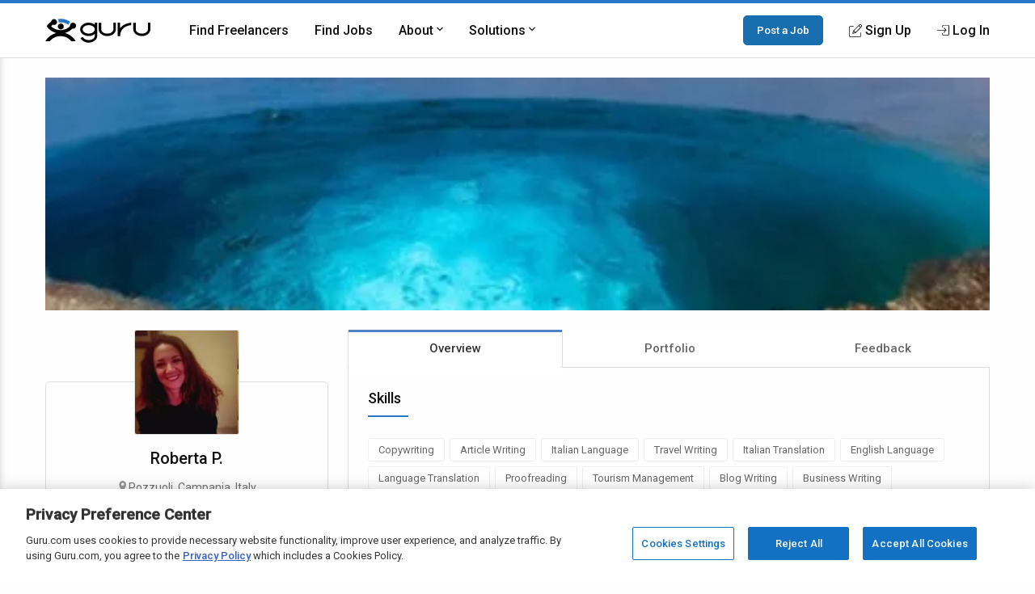

--- FILE ---
content_type: text/html; charset=utf-8
request_url: https://www.google.com/recaptcha/api2/anchor?ar=1&k=6Lfa5yYUAAAAAB-G4yh8y_q3PFLr3_8fjkbXi_jy&co=aHR0cHM6Ly93d3cuZ3VydS5jb206NDQz&hl=en&v=PoyoqOPhxBO7pBk68S4YbpHZ&theme=light&size=invisible&anchor-ms=20000&execute-ms=30000&cb=52z5scxd201
body_size: 49533
content:
<!DOCTYPE HTML><html dir="ltr" lang="en"><head><meta http-equiv="Content-Type" content="text/html; charset=UTF-8">
<meta http-equiv="X-UA-Compatible" content="IE=edge">
<title>reCAPTCHA</title>
<style type="text/css">
/* cyrillic-ext */
@font-face {
  font-family: 'Roboto';
  font-style: normal;
  font-weight: 400;
  font-stretch: 100%;
  src: url(//fonts.gstatic.com/s/roboto/v48/KFO7CnqEu92Fr1ME7kSn66aGLdTylUAMa3GUBHMdazTgWw.woff2) format('woff2');
  unicode-range: U+0460-052F, U+1C80-1C8A, U+20B4, U+2DE0-2DFF, U+A640-A69F, U+FE2E-FE2F;
}
/* cyrillic */
@font-face {
  font-family: 'Roboto';
  font-style: normal;
  font-weight: 400;
  font-stretch: 100%;
  src: url(//fonts.gstatic.com/s/roboto/v48/KFO7CnqEu92Fr1ME7kSn66aGLdTylUAMa3iUBHMdazTgWw.woff2) format('woff2');
  unicode-range: U+0301, U+0400-045F, U+0490-0491, U+04B0-04B1, U+2116;
}
/* greek-ext */
@font-face {
  font-family: 'Roboto';
  font-style: normal;
  font-weight: 400;
  font-stretch: 100%;
  src: url(//fonts.gstatic.com/s/roboto/v48/KFO7CnqEu92Fr1ME7kSn66aGLdTylUAMa3CUBHMdazTgWw.woff2) format('woff2');
  unicode-range: U+1F00-1FFF;
}
/* greek */
@font-face {
  font-family: 'Roboto';
  font-style: normal;
  font-weight: 400;
  font-stretch: 100%;
  src: url(//fonts.gstatic.com/s/roboto/v48/KFO7CnqEu92Fr1ME7kSn66aGLdTylUAMa3-UBHMdazTgWw.woff2) format('woff2');
  unicode-range: U+0370-0377, U+037A-037F, U+0384-038A, U+038C, U+038E-03A1, U+03A3-03FF;
}
/* math */
@font-face {
  font-family: 'Roboto';
  font-style: normal;
  font-weight: 400;
  font-stretch: 100%;
  src: url(//fonts.gstatic.com/s/roboto/v48/KFO7CnqEu92Fr1ME7kSn66aGLdTylUAMawCUBHMdazTgWw.woff2) format('woff2');
  unicode-range: U+0302-0303, U+0305, U+0307-0308, U+0310, U+0312, U+0315, U+031A, U+0326-0327, U+032C, U+032F-0330, U+0332-0333, U+0338, U+033A, U+0346, U+034D, U+0391-03A1, U+03A3-03A9, U+03B1-03C9, U+03D1, U+03D5-03D6, U+03F0-03F1, U+03F4-03F5, U+2016-2017, U+2034-2038, U+203C, U+2040, U+2043, U+2047, U+2050, U+2057, U+205F, U+2070-2071, U+2074-208E, U+2090-209C, U+20D0-20DC, U+20E1, U+20E5-20EF, U+2100-2112, U+2114-2115, U+2117-2121, U+2123-214F, U+2190, U+2192, U+2194-21AE, U+21B0-21E5, U+21F1-21F2, U+21F4-2211, U+2213-2214, U+2216-22FF, U+2308-230B, U+2310, U+2319, U+231C-2321, U+2336-237A, U+237C, U+2395, U+239B-23B7, U+23D0, U+23DC-23E1, U+2474-2475, U+25AF, U+25B3, U+25B7, U+25BD, U+25C1, U+25CA, U+25CC, U+25FB, U+266D-266F, U+27C0-27FF, U+2900-2AFF, U+2B0E-2B11, U+2B30-2B4C, U+2BFE, U+3030, U+FF5B, U+FF5D, U+1D400-1D7FF, U+1EE00-1EEFF;
}
/* symbols */
@font-face {
  font-family: 'Roboto';
  font-style: normal;
  font-weight: 400;
  font-stretch: 100%;
  src: url(//fonts.gstatic.com/s/roboto/v48/KFO7CnqEu92Fr1ME7kSn66aGLdTylUAMaxKUBHMdazTgWw.woff2) format('woff2');
  unicode-range: U+0001-000C, U+000E-001F, U+007F-009F, U+20DD-20E0, U+20E2-20E4, U+2150-218F, U+2190, U+2192, U+2194-2199, U+21AF, U+21E6-21F0, U+21F3, U+2218-2219, U+2299, U+22C4-22C6, U+2300-243F, U+2440-244A, U+2460-24FF, U+25A0-27BF, U+2800-28FF, U+2921-2922, U+2981, U+29BF, U+29EB, U+2B00-2BFF, U+4DC0-4DFF, U+FFF9-FFFB, U+10140-1018E, U+10190-1019C, U+101A0, U+101D0-101FD, U+102E0-102FB, U+10E60-10E7E, U+1D2C0-1D2D3, U+1D2E0-1D37F, U+1F000-1F0FF, U+1F100-1F1AD, U+1F1E6-1F1FF, U+1F30D-1F30F, U+1F315, U+1F31C, U+1F31E, U+1F320-1F32C, U+1F336, U+1F378, U+1F37D, U+1F382, U+1F393-1F39F, U+1F3A7-1F3A8, U+1F3AC-1F3AF, U+1F3C2, U+1F3C4-1F3C6, U+1F3CA-1F3CE, U+1F3D4-1F3E0, U+1F3ED, U+1F3F1-1F3F3, U+1F3F5-1F3F7, U+1F408, U+1F415, U+1F41F, U+1F426, U+1F43F, U+1F441-1F442, U+1F444, U+1F446-1F449, U+1F44C-1F44E, U+1F453, U+1F46A, U+1F47D, U+1F4A3, U+1F4B0, U+1F4B3, U+1F4B9, U+1F4BB, U+1F4BF, U+1F4C8-1F4CB, U+1F4D6, U+1F4DA, U+1F4DF, U+1F4E3-1F4E6, U+1F4EA-1F4ED, U+1F4F7, U+1F4F9-1F4FB, U+1F4FD-1F4FE, U+1F503, U+1F507-1F50B, U+1F50D, U+1F512-1F513, U+1F53E-1F54A, U+1F54F-1F5FA, U+1F610, U+1F650-1F67F, U+1F687, U+1F68D, U+1F691, U+1F694, U+1F698, U+1F6AD, U+1F6B2, U+1F6B9-1F6BA, U+1F6BC, U+1F6C6-1F6CF, U+1F6D3-1F6D7, U+1F6E0-1F6EA, U+1F6F0-1F6F3, U+1F6F7-1F6FC, U+1F700-1F7FF, U+1F800-1F80B, U+1F810-1F847, U+1F850-1F859, U+1F860-1F887, U+1F890-1F8AD, U+1F8B0-1F8BB, U+1F8C0-1F8C1, U+1F900-1F90B, U+1F93B, U+1F946, U+1F984, U+1F996, U+1F9E9, U+1FA00-1FA6F, U+1FA70-1FA7C, U+1FA80-1FA89, U+1FA8F-1FAC6, U+1FACE-1FADC, U+1FADF-1FAE9, U+1FAF0-1FAF8, U+1FB00-1FBFF;
}
/* vietnamese */
@font-face {
  font-family: 'Roboto';
  font-style: normal;
  font-weight: 400;
  font-stretch: 100%;
  src: url(//fonts.gstatic.com/s/roboto/v48/KFO7CnqEu92Fr1ME7kSn66aGLdTylUAMa3OUBHMdazTgWw.woff2) format('woff2');
  unicode-range: U+0102-0103, U+0110-0111, U+0128-0129, U+0168-0169, U+01A0-01A1, U+01AF-01B0, U+0300-0301, U+0303-0304, U+0308-0309, U+0323, U+0329, U+1EA0-1EF9, U+20AB;
}
/* latin-ext */
@font-face {
  font-family: 'Roboto';
  font-style: normal;
  font-weight: 400;
  font-stretch: 100%;
  src: url(//fonts.gstatic.com/s/roboto/v48/KFO7CnqEu92Fr1ME7kSn66aGLdTylUAMa3KUBHMdazTgWw.woff2) format('woff2');
  unicode-range: U+0100-02BA, U+02BD-02C5, U+02C7-02CC, U+02CE-02D7, U+02DD-02FF, U+0304, U+0308, U+0329, U+1D00-1DBF, U+1E00-1E9F, U+1EF2-1EFF, U+2020, U+20A0-20AB, U+20AD-20C0, U+2113, U+2C60-2C7F, U+A720-A7FF;
}
/* latin */
@font-face {
  font-family: 'Roboto';
  font-style: normal;
  font-weight: 400;
  font-stretch: 100%;
  src: url(//fonts.gstatic.com/s/roboto/v48/KFO7CnqEu92Fr1ME7kSn66aGLdTylUAMa3yUBHMdazQ.woff2) format('woff2');
  unicode-range: U+0000-00FF, U+0131, U+0152-0153, U+02BB-02BC, U+02C6, U+02DA, U+02DC, U+0304, U+0308, U+0329, U+2000-206F, U+20AC, U+2122, U+2191, U+2193, U+2212, U+2215, U+FEFF, U+FFFD;
}
/* cyrillic-ext */
@font-face {
  font-family: 'Roboto';
  font-style: normal;
  font-weight: 500;
  font-stretch: 100%;
  src: url(//fonts.gstatic.com/s/roboto/v48/KFO7CnqEu92Fr1ME7kSn66aGLdTylUAMa3GUBHMdazTgWw.woff2) format('woff2');
  unicode-range: U+0460-052F, U+1C80-1C8A, U+20B4, U+2DE0-2DFF, U+A640-A69F, U+FE2E-FE2F;
}
/* cyrillic */
@font-face {
  font-family: 'Roboto';
  font-style: normal;
  font-weight: 500;
  font-stretch: 100%;
  src: url(//fonts.gstatic.com/s/roboto/v48/KFO7CnqEu92Fr1ME7kSn66aGLdTylUAMa3iUBHMdazTgWw.woff2) format('woff2');
  unicode-range: U+0301, U+0400-045F, U+0490-0491, U+04B0-04B1, U+2116;
}
/* greek-ext */
@font-face {
  font-family: 'Roboto';
  font-style: normal;
  font-weight: 500;
  font-stretch: 100%;
  src: url(//fonts.gstatic.com/s/roboto/v48/KFO7CnqEu92Fr1ME7kSn66aGLdTylUAMa3CUBHMdazTgWw.woff2) format('woff2');
  unicode-range: U+1F00-1FFF;
}
/* greek */
@font-face {
  font-family: 'Roboto';
  font-style: normal;
  font-weight: 500;
  font-stretch: 100%;
  src: url(//fonts.gstatic.com/s/roboto/v48/KFO7CnqEu92Fr1ME7kSn66aGLdTylUAMa3-UBHMdazTgWw.woff2) format('woff2');
  unicode-range: U+0370-0377, U+037A-037F, U+0384-038A, U+038C, U+038E-03A1, U+03A3-03FF;
}
/* math */
@font-face {
  font-family: 'Roboto';
  font-style: normal;
  font-weight: 500;
  font-stretch: 100%;
  src: url(//fonts.gstatic.com/s/roboto/v48/KFO7CnqEu92Fr1ME7kSn66aGLdTylUAMawCUBHMdazTgWw.woff2) format('woff2');
  unicode-range: U+0302-0303, U+0305, U+0307-0308, U+0310, U+0312, U+0315, U+031A, U+0326-0327, U+032C, U+032F-0330, U+0332-0333, U+0338, U+033A, U+0346, U+034D, U+0391-03A1, U+03A3-03A9, U+03B1-03C9, U+03D1, U+03D5-03D6, U+03F0-03F1, U+03F4-03F5, U+2016-2017, U+2034-2038, U+203C, U+2040, U+2043, U+2047, U+2050, U+2057, U+205F, U+2070-2071, U+2074-208E, U+2090-209C, U+20D0-20DC, U+20E1, U+20E5-20EF, U+2100-2112, U+2114-2115, U+2117-2121, U+2123-214F, U+2190, U+2192, U+2194-21AE, U+21B0-21E5, U+21F1-21F2, U+21F4-2211, U+2213-2214, U+2216-22FF, U+2308-230B, U+2310, U+2319, U+231C-2321, U+2336-237A, U+237C, U+2395, U+239B-23B7, U+23D0, U+23DC-23E1, U+2474-2475, U+25AF, U+25B3, U+25B7, U+25BD, U+25C1, U+25CA, U+25CC, U+25FB, U+266D-266F, U+27C0-27FF, U+2900-2AFF, U+2B0E-2B11, U+2B30-2B4C, U+2BFE, U+3030, U+FF5B, U+FF5D, U+1D400-1D7FF, U+1EE00-1EEFF;
}
/* symbols */
@font-face {
  font-family: 'Roboto';
  font-style: normal;
  font-weight: 500;
  font-stretch: 100%;
  src: url(//fonts.gstatic.com/s/roboto/v48/KFO7CnqEu92Fr1ME7kSn66aGLdTylUAMaxKUBHMdazTgWw.woff2) format('woff2');
  unicode-range: U+0001-000C, U+000E-001F, U+007F-009F, U+20DD-20E0, U+20E2-20E4, U+2150-218F, U+2190, U+2192, U+2194-2199, U+21AF, U+21E6-21F0, U+21F3, U+2218-2219, U+2299, U+22C4-22C6, U+2300-243F, U+2440-244A, U+2460-24FF, U+25A0-27BF, U+2800-28FF, U+2921-2922, U+2981, U+29BF, U+29EB, U+2B00-2BFF, U+4DC0-4DFF, U+FFF9-FFFB, U+10140-1018E, U+10190-1019C, U+101A0, U+101D0-101FD, U+102E0-102FB, U+10E60-10E7E, U+1D2C0-1D2D3, U+1D2E0-1D37F, U+1F000-1F0FF, U+1F100-1F1AD, U+1F1E6-1F1FF, U+1F30D-1F30F, U+1F315, U+1F31C, U+1F31E, U+1F320-1F32C, U+1F336, U+1F378, U+1F37D, U+1F382, U+1F393-1F39F, U+1F3A7-1F3A8, U+1F3AC-1F3AF, U+1F3C2, U+1F3C4-1F3C6, U+1F3CA-1F3CE, U+1F3D4-1F3E0, U+1F3ED, U+1F3F1-1F3F3, U+1F3F5-1F3F7, U+1F408, U+1F415, U+1F41F, U+1F426, U+1F43F, U+1F441-1F442, U+1F444, U+1F446-1F449, U+1F44C-1F44E, U+1F453, U+1F46A, U+1F47D, U+1F4A3, U+1F4B0, U+1F4B3, U+1F4B9, U+1F4BB, U+1F4BF, U+1F4C8-1F4CB, U+1F4D6, U+1F4DA, U+1F4DF, U+1F4E3-1F4E6, U+1F4EA-1F4ED, U+1F4F7, U+1F4F9-1F4FB, U+1F4FD-1F4FE, U+1F503, U+1F507-1F50B, U+1F50D, U+1F512-1F513, U+1F53E-1F54A, U+1F54F-1F5FA, U+1F610, U+1F650-1F67F, U+1F687, U+1F68D, U+1F691, U+1F694, U+1F698, U+1F6AD, U+1F6B2, U+1F6B9-1F6BA, U+1F6BC, U+1F6C6-1F6CF, U+1F6D3-1F6D7, U+1F6E0-1F6EA, U+1F6F0-1F6F3, U+1F6F7-1F6FC, U+1F700-1F7FF, U+1F800-1F80B, U+1F810-1F847, U+1F850-1F859, U+1F860-1F887, U+1F890-1F8AD, U+1F8B0-1F8BB, U+1F8C0-1F8C1, U+1F900-1F90B, U+1F93B, U+1F946, U+1F984, U+1F996, U+1F9E9, U+1FA00-1FA6F, U+1FA70-1FA7C, U+1FA80-1FA89, U+1FA8F-1FAC6, U+1FACE-1FADC, U+1FADF-1FAE9, U+1FAF0-1FAF8, U+1FB00-1FBFF;
}
/* vietnamese */
@font-face {
  font-family: 'Roboto';
  font-style: normal;
  font-weight: 500;
  font-stretch: 100%;
  src: url(//fonts.gstatic.com/s/roboto/v48/KFO7CnqEu92Fr1ME7kSn66aGLdTylUAMa3OUBHMdazTgWw.woff2) format('woff2');
  unicode-range: U+0102-0103, U+0110-0111, U+0128-0129, U+0168-0169, U+01A0-01A1, U+01AF-01B0, U+0300-0301, U+0303-0304, U+0308-0309, U+0323, U+0329, U+1EA0-1EF9, U+20AB;
}
/* latin-ext */
@font-face {
  font-family: 'Roboto';
  font-style: normal;
  font-weight: 500;
  font-stretch: 100%;
  src: url(//fonts.gstatic.com/s/roboto/v48/KFO7CnqEu92Fr1ME7kSn66aGLdTylUAMa3KUBHMdazTgWw.woff2) format('woff2');
  unicode-range: U+0100-02BA, U+02BD-02C5, U+02C7-02CC, U+02CE-02D7, U+02DD-02FF, U+0304, U+0308, U+0329, U+1D00-1DBF, U+1E00-1E9F, U+1EF2-1EFF, U+2020, U+20A0-20AB, U+20AD-20C0, U+2113, U+2C60-2C7F, U+A720-A7FF;
}
/* latin */
@font-face {
  font-family: 'Roboto';
  font-style: normal;
  font-weight: 500;
  font-stretch: 100%;
  src: url(//fonts.gstatic.com/s/roboto/v48/KFO7CnqEu92Fr1ME7kSn66aGLdTylUAMa3yUBHMdazQ.woff2) format('woff2');
  unicode-range: U+0000-00FF, U+0131, U+0152-0153, U+02BB-02BC, U+02C6, U+02DA, U+02DC, U+0304, U+0308, U+0329, U+2000-206F, U+20AC, U+2122, U+2191, U+2193, U+2212, U+2215, U+FEFF, U+FFFD;
}
/* cyrillic-ext */
@font-face {
  font-family: 'Roboto';
  font-style: normal;
  font-weight: 900;
  font-stretch: 100%;
  src: url(//fonts.gstatic.com/s/roboto/v48/KFO7CnqEu92Fr1ME7kSn66aGLdTylUAMa3GUBHMdazTgWw.woff2) format('woff2');
  unicode-range: U+0460-052F, U+1C80-1C8A, U+20B4, U+2DE0-2DFF, U+A640-A69F, U+FE2E-FE2F;
}
/* cyrillic */
@font-face {
  font-family: 'Roboto';
  font-style: normal;
  font-weight: 900;
  font-stretch: 100%;
  src: url(//fonts.gstatic.com/s/roboto/v48/KFO7CnqEu92Fr1ME7kSn66aGLdTylUAMa3iUBHMdazTgWw.woff2) format('woff2');
  unicode-range: U+0301, U+0400-045F, U+0490-0491, U+04B0-04B1, U+2116;
}
/* greek-ext */
@font-face {
  font-family: 'Roboto';
  font-style: normal;
  font-weight: 900;
  font-stretch: 100%;
  src: url(//fonts.gstatic.com/s/roboto/v48/KFO7CnqEu92Fr1ME7kSn66aGLdTylUAMa3CUBHMdazTgWw.woff2) format('woff2');
  unicode-range: U+1F00-1FFF;
}
/* greek */
@font-face {
  font-family: 'Roboto';
  font-style: normal;
  font-weight: 900;
  font-stretch: 100%;
  src: url(//fonts.gstatic.com/s/roboto/v48/KFO7CnqEu92Fr1ME7kSn66aGLdTylUAMa3-UBHMdazTgWw.woff2) format('woff2');
  unicode-range: U+0370-0377, U+037A-037F, U+0384-038A, U+038C, U+038E-03A1, U+03A3-03FF;
}
/* math */
@font-face {
  font-family: 'Roboto';
  font-style: normal;
  font-weight: 900;
  font-stretch: 100%;
  src: url(//fonts.gstatic.com/s/roboto/v48/KFO7CnqEu92Fr1ME7kSn66aGLdTylUAMawCUBHMdazTgWw.woff2) format('woff2');
  unicode-range: U+0302-0303, U+0305, U+0307-0308, U+0310, U+0312, U+0315, U+031A, U+0326-0327, U+032C, U+032F-0330, U+0332-0333, U+0338, U+033A, U+0346, U+034D, U+0391-03A1, U+03A3-03A9, U+03B1-03C9, U+03D1, U+03D5-03D6, U+03F0-03F1, U+03F4-03F5, U+2016-2017, U+2034-2038, U+203C, U+2040, U+2043, U+2047, U+2050, U+2057, U+205F, U+2070-2071, U+2074-208E, U+2090-209C, U+20D0-20DC, U+20E1, U+20E5-20EF, U+2100-2112, U+2114-2115, U+2117-2121, U+2123-214F, U+2190, U+2192, U+2194-21AE, U+21B0-21E5, U+21F1-21F2, U+21F4-2211, U+2213-2214, U+2216-22FF, U+2308-230B, U+2310, U+2319, U+231C-2321, U+2336-237A, U+237C, U+2395, U+239B-23B7, U+23D0, U+23DC-23E1, U+2474-2475, U+25AF, U+25B3, U+25B7, U+25BD, U+25C1, U+25CA, U+25CC, U+25FB, U+266D-266F, U+27C0-27FF, U+2900-2AFF, U+2B0E-2B11, U+2B30-2B4C, U+2BFE, U+3030, U+FF5B, U+FF5D, U+1D400-1D7FF, U+1EE00-1EEFF;
}
/* symbols */
@font-face {
  font-family: 'Roboto';
  font-style: normal;
  font-weight: 900;
  font-stretch: 100%;
  src: url(//fonts.gstatic.com/s/roboto/v48/KFO7CnqEu92Fr1ME7kSn66aGLdTylUAMaxKUBHMdazTgWw.woff2) format('woff2');
  unicode-range: U+0001-000C, U+000E-001F, U+007F-009F, U+20DD-20E0, U+20E2-20E4, U+2150-218F, U+2190, U+2192, U+2194-2199, U+21AF, U+21E6-21F0, U+21F3, U+2218-2219, U+2299, U+22C4-22C6, U+2300-243F, U+2440-244A, U+2460-24FF, U+25A0-27BF, U+2800-28FF, U+2921-2922, U+2981, U+29BF, U+29EB, U+2B00-2BFF, U+4DC0-4DFF, U+FFF9-FFFB, U+10140-1018E, U+10190-1019C, U+101A0, U+101D0-101FD, U+102E0-102FB, U+10E60-10E7E, U+1D2C0-1D2D3, U+1D2E0-1D37F, U+1F000-1F0FF, U+1F100-1F1AD, U+1F1E6-1F1FF, U+1F30D-1F30F, U+1F315, U+1F31C, U+1F31E, U+1F320-1F32C, U+1F336, U+1F378, U+1F37D, U+1F382, U+1F393-1F39F, U+1F3A7-1F3A8, U+1F3AC-1F3AF, U+1F3C2, U+1F3C4-1F3C6, U+1F3CA-1F3CE, U+1F3D4-1F3E0, U+1F3ED, U+1F3F1-1F3F3, U+1F3F5-1F3F7, U+1F408, U+1F415, U+1F41F, U+1F426, U+1F43F, U+1F441-1F442, U+1F444, U+1F446-1F449, U+1F44C-1F44E, U+1F453, U+1F46A, U+1F47D, U+1F4A3, U+1F4B0, U+1F4B3, U+1F4B9, U+1F4BB, U+1F4BF, U+1F4C8-1F4CB, U+1F4D6, U+1F4DA, U+1F4DF, U+1F4E3-1F4E6, U+1F4EA-1F4ED, U+1F4F7, U+1F4F9-1F4FB, U+1F4FD-1F4FE, U+1F503, U+1F507-1F50B, U+1F50D, U+1F512-1F513, U+1F53E-1F54A, U+1F54F-1F5FA, U+1F610, U+1F650-1F67F, U+1F687, U+1F68D, U+1F691, U+1F694, U+1F698, U+1F6AD, U+1F6B2, U+1F6B9-1F6BA, U+1F6BC, U+1F6C6-1F6CF, U+1F6D3-1F6D7, U+1F6E0-1F6EA, U+1F6F0-1F6F3, U+1F6F7-1F6FC, U+1F700-1F7FF, U+1F800-1F80B, U+1F810-1F847, U+1F850-1F859, U+1F860-1F887, U+1F890-1F8AD, U+1F8B0-1F8BB, U+1F8C0-1F8C1, U+1F900-1F90B, U+1F93B, U+1F946, U+1F984, U+1F996, U+1F9E9, U+1FA00-1FA6F, U+1FA70-1FA7C, U+1FA80-1FA89, U+1FA8F-1FAC6, U+1FACE-1FADC, U+1FADF-1FAE9, U+1FAF0-1FAF8, U+1FB00-1FBFF;
}
/* vietnamese */
@font-face {
  font-family: 'Roboto';
  font-style: normal;
  font-weight: 900;
  font-stretch: 100%;
  src: url(//fonts.gstatic.com/s/roboto/v48/KFO7CnqEu92Fr1ME7kSn66aGLdTylUAMa3OUBHMdazTgWw.woff2) format('woff2');
  unicode-range: U+0102-0103, U+0110-0111, U+0128-0129, U+0168-0169, U+01A0-01A1, U+01AF-01B0, U+0300-0301, U+0303-0304, U+0308-0309, U+0323, U+0329, U+1EA0-1EF9, U+20AB;
}
/* latin-ext */
@font-face {
  font-family: 'Roboto';
  font-style: normal;
  font-weight: 900;
  font-stretch: 100%;
  src: url(//fonts.gstatic.com/s/roboto/v48/KFO7CnqEu92Fr1ME7kSn66aGLdTylUAMa3KUBHMdazTgWw.woff2) format('woff2');
  unicode-range: U+0100-02BA, U+02BD-02C5, U+02C7-02CC, U+02CE-02D7, U+02DD-02FF, U+0304, U+0308, U+0329, U+1D00-1DBF, U+1E00-1E9F, U+1EF2-1EFF, U+2020, U+20A0-20AB, U+20AD-20C0, U+2113, U+2C60-2C7F, U+A720-A7FF;
}
/* latin */
@font-face {
  font-family: 'Roboto';
  font-style: normal;
  font-weight: 900;
  font-stretch: 100%;
  src: url(//fonts.gstatic.com/s/roboto/v48/KFO7CnqEu92Fr1ME7kSn66aGLdTylUAMa3yUBHMdazQ.woff2) format('woff2');
  unicode-range: U+0000-00FF, U+0131, U+0152-0153, U+02BB-02BC, U+02C6, U+02DA, U+02DC, U+0304, U+0308, U+0329, U+2000-206F, U+20AC, U+2122, U+2191, U+2193, U+2212, U+2215, U+FEFF, U+FFFD;
}

</style>
<link rel="stylesheet" type="text/css" href="https://www.gstatic.com/recaptcha/releases/PoyoqOPhxBO7pBk68S4YbpHZ/styles__ltr.css">
<script nonce="LOFexAajJ3z5dJHMgtFAxQ" type="text/javascript">window['__recaptcha_api'] = 'https://www.google.com/recaptcha/api2/';</script>
<script type="text/javascript" src="https://www.gstatic.com/recaptcha/releases/PoyoqOPhxBO7pBk68S4YbpHZ/recaptcha__en.js" nonce="LOFexAajJ3z5dJHMgtFAxQ">
      
    </script></head>
<body><div id="rc-anchor-alert" class="rc-anchor-alert"></div>
<input type="hidden" id="recaptcha-token" value="[base64]">
<script type="text/javascript" nonce="LOFexAajJ3z5dJHMgtFAxQ">
      recaptcha.anchor.Main.init("[\x22ainput\x22,[\x22bgdata\x22,\x22\x22,\[base64]/[base64]/[base64]/[base64]/[base64]/UltsKytdPUU6KEU8MjA0OD9SW2wrK109RT4+NnwxOTI6KChFJjY0NTEyKT09NTUyOTYmJk0rMTxjLmxlbmd0aCYmKGMuY2hhckNvZGVBdChNKzEpJjY0NTEyKT09NTYzMjA/[base64]/[base64]/[base64]/[base64]/[base64]/[base64]/[base64]\x22,\[base64]\x22,\[base64]/[base64]/ChsKjRcORwr/DqkBKA8KGw6HClMOuUCPDgsOqUMO9w7bDjMK4FcOaSsOSwqHDq20Pw6gewqnDrltXTsKRaih0w7zCkj3CucOHcMOvXcOvw67Ct8OLRMKXwqXDnMOnwq1dZkMtwqnCisK7w5twfsOWSsK5wolXccK1wqFaw4DCg8Owc8Oiw6TDsMKzKH7Dmg/DgcKOw7jCvcKTQUtwBMOWRsOrwqAkwpQwN1MkBBBYwqzCh2rCu8K5cS3DmUvClHEyVHXDnxQFC8KvYsOFEEDCp0vDsMKWwrVlwrMBPgTCtsK8w6ADDELCnBLDuElpJMO/w73DoQpPw7XCvcOQNGYnw5vCvMOCYU3CrFUxw59QesK2bMKTw7HDmEPDv8KUwqTCu8KxwoNYbsOAwqvCtgk4w6XDjcOHcg/Cpwg7ICLCjFDDhsOCw6tkFjjDlmDDvcOpwoQVwo/[base64]/w5PDnMKVGsOtw7nDmcOaw7LDmGvDkQ1Kw71QG8OdwoTCtMOUccKHw4TDk8OKESoIw4nDisO/IsKFR8KuwpMjR8OXKsKewpNLacKeYjp0wrDCscOvVRxzC8KDwqTDnFJYS27CuMO7McO0bkkHYG7DocKHIwxcc2cVK8KVZnHDusO8TMKdOsO2woXChcO2aBvDvFNEw4nDosOFwq7Cg8O2TSDDtl7DlcKcwoM9bS7CosOcw5/Cr8K+AMKsw7UvJE7CvVpXBwbDr8O+OjTDm3XDjC9bwqMscgPClA4Dw5bDligswozCsMOiw5nCgEvCg8OSw6xUwpnCicOwwog9wpFKwpDDoUvCgsOpHxYMSMKQTwtfEcKJwoTDicOxwo7Dm8K4wp3ClMO/[base64]/CpX3DkMOgVcKzwqHCkMKMRC3DrWnCoMK7SsKcwqHCv2hSw7nCpsO0w4FVB8KVMWnCtMOrVXgow7PCnAMbGsOKwqcFecKkw6EMwpwYw4YHwpMsfMKkw7nCrMKCwqzDusKPK1/DlkrDuGPCuT1lwoDCtw0kT8K3w7dPS8KfNyAPEzhhKsOywqTDlcKQw4LCmcKWUsOjLWsXIcKmTVErwrnDq8O+w6HCvMObw5wJw5RBAMOiwpHDuy/Ds0oiw5V/w4FiwoXCt2kRJ3JHwrhCw5bCk8KSQ1gGXcOcw7sWMUJ/wp9Tw7UALVcQwrnCiHrDgXM4UMKmZTPCtMOTCXxXGHzDhMO2wojCggwncMOqw5bCuBdoJ2/DpRbDu3kNwoFJB8K7w6/CqcK+KwsSw4TChTbCrjZewqkNw7fCmEZNRTcSwpjCnsKeF8KuJxHCtn7DrcKNwqfDsE1lR8KSelrDtCjCj8KrwrhcThnCo8K5Rj4+LSHDtcO5wphIw6LDhsOHw6rCm8OMwo/CjwXCoG0/K3hNw53ChcOxJyLDqcOSwqdbwobDmsOPwobCpMO8w5bClsONwpPCicKkOsOrPMKbwrzCj116w5jCpQcbUMOoIigTOMO8w4pywpVNw4nDvMOrMERnw64/aMOOwrRtw7TCt3LCsn/[base64]/[base64]/[base64]/DvMKnw7LDpcKrw6hcB8OZDcOjIzpxNGdVbMKTw7BWwpRSwoUgw6IcwqtNw7A3wrfDvsOXAWtuwrd0byTDmMKDXcKiw4/[base64]/Ch2xPVWISAMOPfMOow77DvMKfF8KawpAHLMORwr7DhMKDwpfDncK8w4XCsT/CnxLCgElgDXPDlTPChiDDs8O+a8KMW0otBUnClMKGd3TCtcO7w6PDo8OTOxANwr7DlTbDpcKbw6BHwoptO8KOOcK4TMK7Py3Dv3LCssOoZm1hw7VSwqJLwp/DqHsqbm8TQ8OwwqtpICrCn8KwR8K+BcK/woxEwqnDnAnChAPCqT/DnsOPDcKWAlJPAjdYVcK6FcOiOcOZOy4xw4LCrVfDjcOVUsOPwrXDqsO3wrhMacK+wrvCkQ3ChsKtwoPCnSV0wo9ew5jCrMKVw6PCjH/Dszkiw7HCgcK2w4ckwrXDvSlUwpjCsXZaEsOUb8OvwpI2wq80w73CvMONQC93w5pqw5nCoUvDtVPDq2/DnU8gw58gMsKcW3nDoxoEcEEKXsKBwrHCmQ9Lw57Do8Orwo3DvFpaC1w6w7vCsRzDn1h+Fz5FTMK7w5wBasOGw4/Dti80PsOrwqXCjcK/MMOiQ8O3w5tfLcK8XksSGcKxw4vCi8KRw7J9w4NLHEPCoyXCvMKsw47DvcKiNCE/WjQdERbCnkHDnWzDtyhQw5fCrUXDpXXChsKEw7dBwpAMIjxhAMKMw5vDsTk2wq/CiSh4wpTCsxMHw51Ww6Jww6sLworCpMOaOMOSwq9ZI15Cw4vDulDCisKdbHJlwqXCtEU5MMKNBiU7EBBtbcORwpbDqcKbXcKjwpvDjRTDrSnCiBMHw4rCmgnDmgLDh8OUeVslw7XDgBvDkwLCvcKsSSoBecK1w4JMLAnDmcKYw5fChMKndsOqwpA/[base64]/Ds8KAajvDpxHDhAnCncKzw7fDs8KpAk7DpjQuwoESw7l/wqxPwoRraMKXAGkmGU7CisK3w6t1w7Y8CMKZwoRqwqXDjlfCtsOwb8K/[base64]/DnMOQbm4cXsK1w71Tw47Cp1hnwp/DmMK0w6XCuMKtw5jDuMOoUsK8wop9wrQbwpllw7XCpRYUw7XCrR/DgBDDvhF3VsOSwohhw40DF8Kew5LDtsKDYQ7CoiUOSAHCssO4HcK5wp7DsiXCiWJKaMKhw7Zrw41+LyYXw4LDh8KOTcO1fsKdwoR/[base64]/DqsO3w4snw5gGQ8O1aTs6CAhSRkHCt8Kjw5QxwpQ2w47ChcKwLcKTXsKSDE/[base64]/[base64]/ClcOUVMOeHMO5wohIw5oUXgDCiMKtwo7CkCQuIyvCqMOMQMOyw59fworCj3VsGsO6I8KfSW3CnBUpT0PDtFfCvMOmwoskN8OvdMKdwpw4P8KPfMO6w4vClCTDksO3w6l2acONTGpsAsOmwrrDpMOhw5rDgEVOw6E4wpvDnnxZLjV/w4rCvz3DmU4zdTsZPCF8w6LDiiV9FwdiXMK9w4AAw4/CisOyYcOIwrpaHMKIDcOKUH10wr7DsS3CqcK4w4fDnyrDphXDiW0wIgJwViAqCsKAw6dIwqBEDzUTw7bCgWdHw7/[base64]/[base64]/DscK2wrrDhBnDqm/CpsOswq1mFA/DpHUMw6t0w5dUwoZgAMOCUjNQw7LDn8KXw5nCnH/CvyzCsDrCgF7CpEd0e8O0XlFcAMKqwpjDoxVnw4XCqgDDisKJCMKxckDCiMKZwr/DpQ/[base64]/DpMKWTCQ1w5DCjsOlwqHCo3jDpnVUwq9RcsOhc8KMw5PCkMKewrzCqVXCocK/a8KVD8KzwovChUtHNkZTH8KqXcKEJcKJwobChsO1w6UDw64qw4fClAdFwrfDn1/Dh1nDgETCnkoPw7vChMKiI8KcwqFNbgY5wrXDjMO/C33CgGlHwqskw7AvLsKdJ24UUsOpFkPDoEdzwqglw5DDlsO3IsOGIcOywoUqw73CjMKFPMKjCcO0ZcKfGHwowqfCp8OaCwbChk/DuMKkXmYeUBY0G0XCpMOFOsOIw7NvTcKcwp9/RHfCpBrDsHbCgVvDrsOqcBfCocOhD8KqwrwUWcKSfRXDrcOUa3xiRsO/MAhJw5lbfcKdegnDpcO0wq7CgytlQMOPZT4Vwps4wq3CocOzDMO8fsOWw5dpwonDksKxwr7DvTs1G8O1wqhqwrDDshsEw6jDjXjClsKbwoU2wrvDnwzDuyNEwoVtUsKBwqnCrWzDksKhwrLDtMOZw7tNKsOAwophS8K1SsKwW8KKwqLCqhFkw7MKOEE3V1s5SG/[base64]/wrdaw6RNwoLDuxBXVFPCi0cLb8KIFMK5w6bCu2LCoDTCpgEEUcKrwpNwCTvDiMOBwpzCmDHCt8O7w6HDrG1YKB3DnjrDvMKnwq51w47CjWJvwrHDr3opw57DtU0xMsOHFMKOCMKjwrh/w5/DhcOXNljDiSrDnS/Cl1nDs0LChFDClRTCvsKFJ8KNJMK4HMKEHnrCqGBhwpLDhnFsGnoECCDDlHnDrDHCr8KOcHZswrtQwq9cw53CvsO7UWktw5jCi8KQwofDjMKbwpPDksKncUHChjwQEsK3wpLDrVgSwo1fb1jCniZtw4jCvMKJax/CrsKtfMO9w5HDtg8NKMOIwqTDuzFEL8Onw6Yvw6J1w4XDuiLDkjsuM8Ofw5Quw7EYw6sSe8OLcTvDnMKTw7ALRcK3SsK6KmPDl8K0N04kw7tiw6bChsOMBXDCucOOHsOtIsKiPsO/TMK+a8OawrXCtVZRwoUtUcOOGsKHw6R3w69aU8OXZMKaJsOCCMKEwrw8J2/[base64]/[base64]/[base64]/XWZnwpjDisOcwofDomtxAEvChjx6KsKcNmrCkFzDu33CpsKrc8OBw5DCm8KKQsOgckLCm8OIwqBiw4sWZ8OYwrjDpyfChMO9bgtLwq8Rwq7Cs0bDsDnDpRQjwr0aIS/[base64]/Dl8KQecOdMwRTE3PDhnkAwpjCv8K7w4HCtcOhwrnCt2DCqUTDt1rClxHDt8KIfMK8wpo7wrFkf1B7wrfCu0RCw6MfOVZkw6lPLsKjKSDDu311wqUbRMK+GMKvwrk/[base64]/LXzDhMOUXcO7w6vCtSg/YHRILGgpHC8dw6PDmwtURMOtw6/DvsOmw4zDlMOWScO+wqPDhMO0w5LDmR99e8OXSgDDh8O7w4sAw77DlMK2PsKKQTvDnyfCtEFBw4fCi8K2w5BFbG8OeMOhOFLDs8OawovDoypxY8KVSC7Dn1t9w43CosKKcTLDrUtbw6/CvljCgSZxfnzDjBlwEi9JbsKSwrTDo2rDncK2Ujk1woJtw4fCv1cHQ8OeZzzConc2w6jCq3dAQcOSw5nCriBWaQzCtMKfXigJewzCiGRPwrxTw7JpTHFGwr0/[base64]/CvsKcwrdBw6fDkH7Cq3jDljcyWsOqHAdaAsKPD8KRwqDDuMKDeBNdw7/DhcKOwpJEw7LDi8KPZ13Dk8K0RjzDhGgfwqZRRMKxWBZCw6d+w407wqjDrxPCmw5qw5zDpcOvwoxye8KbwojDnMKSw6XCpHPCh31kYjXCvsOASCMwwrV3wrpww5TDoSJzNsOOSFBbSUDCoMKXwp7DtG5Cwr8RL2IABRJZw7dqUgoEw75zw5w0YUFkwpvDgcO/w6/CrMK6w5Y2LMOLw7jCgsOdMEDDvEnCnsKXAMOCfsKWw7DDi8KABQpjTAzDiX4bT8OTTcKfND0nSDYLw6t1w7jCj8KWaWU3P8KwwoLDvsOoEMKgwpfDrsKFP37DqFwnw6o0Bw1Jw7hdw6zDgcKaD8K/WREndsKpwpc4fkRXWT/Ck8Oowp9Kw4jCkAbDmVY9cnciwqNGwqrCs8O1wrgrwpfCnzvCoMO1DsOZw63DisOQewrDpzfDicOGwpV6RyMYw64gwo01w7nCtWTCtQEaOsKaVWRNwo3Crx7CmsOlBcK4EcO5NsKXw7nCr8Kww5FJED1xw6LDosOMw4/DicKDw4QPZcK2ecOOw6t0wqHDmHzDu8KzwoXCn3jDiHl+FSfDmMKVw44hw6PDr2DCtMO8V8KKKcK4w4LCvsOdw4UmwrnChinDq8KGw6LCpjPCmcOIecK/JcKzf03DtMKxa8KoG2NWwrQdw4LDkEvDtsODw6BIwplSenZ4w4PCvsOtwqXDtsOXwoDDnMKnwrc5wqBtEsKJCsOlw7LCvMKfw5XCicKQwq8jwqXDnxF8TEMND8ODw5c2w6LCsl/[base64]/CnsKbw5JnC8ODE8OaGMO/bFJGUcOAwpjCiXckccOheHUuWDvCjHTCqcKfLHFhw4XDnGFCwpBNFBTDpwVEwpbDjwDCnBIUf0dQw5DCl0dcbsKowrlOwrbDgD4Jw4HCrwtuRsOmccKoB8OXJMOTNEDDgQlrw5LCmDbDoHdsY8K3w64Qwo7DjcKJW8OMKVfDncOTN8OZfsKmw5vDqMKXEBBRLsO/w5XCvCPCnkYCwoJuUcK9wofDtcOtHRYjRsOnw77CtFEtWMOrw4rCuVrDusOOwoF/XFVUwqLDjm3DqsOew5gbwoTDocKlwoTDgFt5RmjCg8OPcsKFwp/DsMKQwqUrwozCsMKxMCjDjcKueBXCisKgaQvDtCzDnsO9d2fDqmfDv8Klw6tAEsKta8K4KcKiIxvDp8OaVMOQI8OrXsKiwo7DhMK/VDd8w4HCt8OiNFHDrMOoR8KmP8OfwrFqwplPYsKRw6vDicOXe8OdMQbCsn7DpcOKwpsJwqVcw7t5w6/Cq17CtUHDmD3CpBLDqsOVc8O5woXCr8O0woHDncOFw63Dj0MME8OKQUfDriw/w7jCokNWwqZHLU7DpAzCunzDusOYJMOtVsKZRsOUNkdnWS4QwrB1TcKuw7nDuyEew7sSwpHDqcKSVcOGw6tLw5TCgArCmBE1MSzDt33CtQ83w49Ow4gSF27ChMONwo7CrsKiw64Ow7rDkcKPw6dgwpUtVcOYC8KkDMK/QMOww6PDosOiwo7DlsK1CBgnMgVdwqTDisKIN1bCl2xcEsOcFcOSw6HDvcKSA8KIasKzw5TCosKBwq/DgsKWPQpfwrtDwpRGa8KKK8KyfMOTwphFN8KDHknCrFvDnMKJwpkxeXLCjj/DrcK+QMOKRsO5EcOFwr9TG8KdSjA+ZjrDqWfDv8KFw4JWK3LDrhNoUBVEUiAeJsOAwpnCsMO5YMOyS0kDT0fCpcKyRsO/[base64]/CiDfCjAjDlcOdw6lDwqjCrXRIFTJyw5vDrmzCkTpVO2seLcOQfMK5azDDrcKfMmU3fDnDtGPDh8Oqw4IFw4vDncKdwpctw747w4rCqAXDvMKkZVTCnH3Dr2s2w6HDgMKHw51PcMKPw67DlnUSw7jChMKIwrNNw7/ChGdNHMOtRCzCjMKPZ8Oww549wpkWFnrCvMKCCTfCvkNwwoUYdsODwpbDkCLClcKvwrJEw5/[base64]/CsMKZdRJEwqHCvW/[base64]/CghnCqcKSRCDCqDptBm/Dr8KAX3QRPDrCosObViw4UMOlw4gUAMOcw7/Dk0vDtxsjw71kbBp4w4QNBF/Dv1vDoR/CvsOIw6TDgyo5PgbCrHAqw47CmMKfYzx5G1bDsjQIb8KFwpvCjUPCpC3CpMORwpPDux/CukLCosOowqzDo8KeU8Omw7RyBTAja2HCkn7CtWZGw4XDo8OPXjJmGMODwoXClGjCng1ywpDDi2MgcMKwJXnDhzDCnMKyHsOCAx3DtcOjM8K/HsK6w5DDhgsbJBzDmU02wpx/wqvCqcKgRcKlMMKxLsKNw7nDk8Olw4lzw7UQwqzDvXLCnUURUkc/[base64]/wptbKMO1IcKGFBjDjcKdOlzDgMOWJl7DpsOTGApRH3MufcKIw54qMGtswqRUFkTCpXkrIAlIVlc9UBTDi8OWwo3CqsOqI8O/JWHCkjjDjMK4fcKMwpjDrxoscxl4w4zCmMOJUF3CgMKuwrxADMKYw5MYw5XCiwDCkcK/f1sVaAoLHcK/elY0w4vCgwfDoFnCqEjCkMOvw4PCmVkLSioaw73CkRRUw5lPw6crRcOaWS7CjsK5HcKZwp1sQ8OHw7zCqMKuUh/[base64]/Dn0EzwpDDhVYcbXctFsOdRQhKw7LCjEPCq8O8f8Oiw4zDgn5cwr9SZlsGfAfCncOAw79bw6nDj8OkfXtKYMKnQxzClUjDm8OaYWZ+DXXDhcKELRoxUmQJw5s3wqTDjB3DoMOVB8K6TFjDrMOLHzPDjsKaIwErw4vCkW3Dk8OPw6zDksKtwoAXwq/DkMONV1vDn1rDsmAFwo0awrvCgRFgw5XCmCXCuiZdw4HDjioxCcO/w6jCjDrDmjRvwrgBw7LDqcKPw7p9Tl9YJMOqBMK/CcKPw6F+w67CuMKJw7MiECkbGcKzBCgPZXY+woPCiD3CrAYWMDhpwpHChwYGwqDCintzwr3CgSTDtsKPJ8KtBUwwwo/CjcKzwo3Dv8Omw7vDucO3wprDkMKKwrfDiVLDgzMGw4AowrrDi17DmsKeKHsMTT0Fw7srPFpvwq87JsOnGmZJcwLCg8Kaw7zDmMKAwrpOw4ZmwppmdmfDo0DCnMK/TgRRwox/dcOmUsOfwqQ1fcO/[base64]/Di8OTLV3Dh8KGf1TDr8KWwqZCNnF9Qh0jDjvCg8O1w6DCuxrCn8OWUMOYwq06woMwcsOQwppxw47ClsKcFsKow5pRwpRfYMKnOMOcw7Irc8KRJcO9wpFfwpgBbgJPdUggS8KuwozDsC/CryETDnnDssK3wpTDjcONwoHDncKMKQInw4hjMcOdDWXDscK0w6l3w67ClsOMD8OJwpHCinhBwrrCqMKxw6RmKBQxwoTDusKeZgVjcmXDqMOUwozDrxxnP8KXwpzDv8O6wpTCj8KBPSTDiHnDlsO/DcOqw4BEX0sCRUvDq2JRwoDDjWhUccOjw5bCqcOoSwFEwoMOwrnDlxzDt2dawpk3UMOmL0xaw57DtAPCij9TIDrCs0IyVcO3GcKEwofDg1RPwpcrX8K4w7XClsKhWMK/[base64]/w7BRw7TChBYzG8O0Gxh/wr1bN8KbwpPDoB7Cll7Drn3CpsOuwpvCkMKHV8KfLHEOw5oRYEw0EcO2fHLDvcK2U8O8wpMvMw/CjichdwPDl8KEwrN9ecKTZXJyw4UMwogEwqVIw7LDlVzDp8KtKzUcaMODWMOWJMK/QxkKwoDDuW08wpUYbBXCncOFwrgkfWF2w5wOwq/Cp8KEBcKQKAE1c33CssKHZcKibcOkNHtYR2DCu8OmR8O/woLCjXPDqkECJHDDg2EbQVAhw4fDoxLDoyTDgH/CrMOjwo7Dm8OCIsObK8OUwoRARmxMWsK8w5DDpcKWd8O/C3BxMsOdw59Uw6rDojhBwprCqsOLwrs0w6tIw5XCrGzDpHnDpAbCg8OvTcKudhVMwqnDv2LDq1MMelzCpAzCq8OnwqzDh8OCQXhIwpnDhcKqQUbDicKgw7NWwoxXe8O7csO3A8K3w5Zgb8OYwq9+w5/[base64]/[base64]/[base64]/[base64]/CgAMqGj7DgUTCqGAZGMOvZEJow5zDjADCmcOOwoY5w5FswqfDhcOSw4J8blXDpsOIwqzDrG3Dk8OwZsKBw67DnHnCnFzDtMOdw5XDrx11HsKgewTCrQfCr8Oow5rCukkdd1bCklLDssOlK8Kvw6LDoQbCuXTCnDVPw7vCncKJeWPCqDw8RzPDiMO8V8KzO2zDkD/CkMKgbMK0AsO4w5fDmGMEw7TCtMKfMSEVw57DnDDCpWN7wolawo7DhG9pOzPCpTXCvxk1K2TDtA7DjUzCuSnDnFdVMi5+AkPDvAAALUQ5w5hIZcOef1cdHFjDs0VQwrZWU8OeUMOJXy9FasOOw4HCqEtGTcK6VMO+bsOKw5oZw6J0w7bCgyQ9wplgwq7DnwTDuMO/OX/CtxsCw5vCgsOGw61Kw7Flw4VPPMKCwpdrw4bDjmfDlV4fQz15wrjCo8KkZsOoQMOIT8OOw57ClnbCsF7DnsKsWlclRHLDoFUvL8O2GUNXPcKBSsKkbndaBlQ5DMKew7A5wpxGw4/Dg8OvG8Otwr9DwpnCp0Qmw7BiSMOhwoUBeDwow6ckFMOtw5phYcKrwrfCr8KWw7UNwpFvwqB+XTs/HMOkw7YhDcKZw4LCvMOAw68COcO6N0gTwoU7H8Kgw7vDq3NzwpnDsz8vwq8+w6/DhcOywrTDtcKcw47DiEt2wr/CoCQOMS3ChcKvwoc9FmBzA3DCgwLCu3Aiwql7wqfDl1gZwp7CoRHDjmDCoMKQSSrDnWDDqTs+WBXCgcOqaEtTw7PDkgzDmQnDlWx1w5XDsMO/wq3DuBAlw6wFYcOjBcOLw5nCqMOGUcKeScOpwpHDgMOvMcKgB8OyHMKowqPCusKOw6UqwqfDpi0fw4V/w7o0w50jwozDpjvDuzvCk8OzwqXDgUAVwqrCuMKgO2k9wr3Dt3/[base64]/DjA1vNw4vBsKUWXbCpTLDpA/DkcO9JMO1FsOfwopDWw3DtsOew7zDh8KfWMK9wpYIwpXDhGjCvF9XKiMjwr7DtMOXwq7CnMKNwr9lw5JEFcOPRgfCv8Kow70FwqnCik3CtlglwpHDrX1eXcKPw7zCqRx0wpgKDcKMw59KAHd1fhFtZ8K4ZWEbbsOMwrNTZnR6w510wqjDrcKkc8Oyw7/DqAPDu8OBE8Klwp8GYsKOw5xnwp0NP8OpTcOZU0/[base64]/CghEka8Ogw7TDnMKSRxbDpW/CscKBMsK3KTjDpcOJH8KWwprCrSAUw63Ck8O6T8OTPMOJwrrCrnRSSwXDlV7CgjtOw4haw73Cu8KsAcKvZcKlwoBJeld1wqrCicKBw4DCvMOowrcabwJCO8KWL8OOwrsbdwZ9wrRawqPDnMObw4g/wp/DqVVzwpPCoE0Gw4fDpsKXDEfDicO+wrBmw5PDhjDCoFTDlsKBw49nwp/Col7DksOuw7QLVcKKc0nDhcKZw70ZOcK6FsKkwoUUw5QbV8OLwpBFwoUIHx7CtmZOwoxdQhbDmTp0PjzCoBfCs0cOwpMvwpnDk2BecsKqUsKzBETDocOPwrXDnmpzwqTDvcOSLsOJJcKoclM5wrvDmcKHRMKyw6kCwrcNwprDsD/ClXYfYRscScO3w4U+GsOvw5LCpsKhw4c7cyllwqHDlyPChsK0YgFqG2/CojLDqy40fHRUw5jDoy98UMKTfsKdDzfCrcO+w43DjxbDhsOEI2/Cn8Kyw75/w6wgPAtScXTDusOfNcKBbkVITcONw614w43DviDDsnEFwrzCgMOfHsOtGVXDjg9WwpZFw6nDj8OSdwDCmiZcGsO/w7PDhMO9H8OYw5HCim/DrAwxWcKlbQFPAMKyf8KQw41Zw7N2w4DDgcKvw6TDh34qw7PDgQ9ld8K7wpQwPMKzDF4GaMOzw7TDr8OCw4LCv0fCvsK+wrHDulzDln7DrR3DisK/Ik7CuRfCkRbDlUdgwrNWw5ZDwpbDrRcgwo7Crn1Aw5XDuyLCjU3DhQXDtMKDw7IYw6bDtsKCJTXCvzDDtQRcAFbCvsOGwpDCkMKiHsKPw51jwoPDixAiw5HCnFtXesKEw6HCq8K8BsK0wqUywp7DusO/QsKXwpnCuzHClcO7OHtMLSBpw57ChzDCoMKTwpZbw63CisKNwr3CmMOyw6kEODwUwpYGw7hdBwcsa8OwKgbCjSYKT8OBwqpKw7J7wovDpCPCoMKkY0bDucKxw6NDw583EMOwwr3ClFBIIcKuwoFUaiDCigtTw4/DvzvDv8KEH8KrFcKjGMOMw4oswoDCncOMLcORwqnCkMOjVmcVwps7woXDpcODScKzwoNewoLDv8OKwpx/Q2HDg8OXJcOMKMOfTElYw6NTVygiwqjDt8KAwqV7bMKhB8OyAMK2wr3Dt1jCvBBew6TDlcOcw5/[base64]/WXbCtcOPcjPCkQDCucOsDsOeagc6wpDCjBk/w6oIwpcmwqfCjjXDlMKUHMK+w78+SiAfCsOPWsKwJ2rCtSJWw60feXBuw7HDqMK9Y1/DvzbCusKeGnPDtMOsTQZ9GsOCw7LCgTpGw6XDgMKfw6XCk1Asd8OFQwlZXFkJwrgJRVtReMKHw5xEE158T1nDhsO+w5PCpcKOwrhjRy16wobCmSXCmx3DhMOUwr0ZO8O6A3Jrw4NYDcKGwog7O8ONw5M5w6/DsFPChMOQGMO6X8OdMsKhe8K7acOywrEqB1PCkHLDjAFRwqhVwrFkE2piT8KgM8O0SsOISMOHNcOQwpfCnQzCm8KwwrlPd8O+KMK3wpIJNcKRAMOcw6nDrlk4wpsaQxfDmsKXI8O5A8Okwoh7w6HCtMK/HR5HPcKyI8OGPMKsBhVmHsKnw7PDhT/Dk8O+w7FfDcK7J3wybMKMwrzCvMOtasOSwoUcBcOrw6wBOmnDtk7DiMOdwr53TsKCwrEuAQdewqoaMMOfHcOzw5MffMKTFjUPw43CuMKHwqdWw7DDqsKcPWfCu0PCpm8WBcKIw54hwrLCl3UFTDUhNz4BwoAGJ3BzL8OgZ1wfEyHCjcKzK8KUwr/Dk8OYw4HDnwM6PcKtwpLDggt9PMONw61qMHXCtipRSGc6w5rDuMO1wrXDn27CswdYJsK+eHAbwp7Dg2B6w6jDmBnCq31MwrTCsTBMJ2fDsE4sw77DuWDCvMO7wo4uVsOJwohUGnjDoSTDqxwEA8KEw70IccOPHi4MOhNoLBPDkWpiMMKrGMOvwoNUMW4Lwr03wo/CunlDA8OPdMO3XTHDqQ9JfcORw6XCgcOhNMO2w6l0w6TDoQ00OFkeT8ONG3LCg8O7w4opEsOSwocoK1Y5w5DDv8OZwr7Dk8OYF8Kzw64LUMKgwoDDgxPCvcKiPsKawoQPwr/DiHwHZBvDj8K5K0t3IcOxXz1uJAPDgj/DqMKCw4TDqyZPJBMfaiLCtsONHcK1eDhowpoWbsOXwqltC8OiRMKwwqhGBlcnwoTDksOgQSnDusK2w41uw63Dh8Orwr/[base64]/[base64]/dMO8KAwbSMO3HALDo8K2w4gJw7LCiMK1wqA5woghwoPDiiXDlEDChsKOIsKKKSHCksKOKx/CqcKVLMKbwrU3w4c7KmUDw51/ZCzCssOhw4/Ds0YawqpIVcOPO8O+NMODwpkRCw9qwrnDlMORGsKEw6PDssKFXxUNasKsw4XCsMKdw6HDi8O/CH/CusOOwrXCh13Dv3jDmDFGDQnDiMKTwr4LBMOmw6ViHMKQGMOyw5EcCkPClh7CmG/[base64]/[base64]/[base64]/w7/DjD3CrsOCwr5jw5TDrg7Dj0XDnhxIJ8O7KUDDjQXDvyDDrMOEw7YKwr/[base64]/DtMOpw73CsUHCr8K5wqd7woB3wpoSwqFlYsOZfFnChsOCZE1PD8KXw6pgTXYSw6YCwonDgW5ndcO/wqAPw4VuK8Ota8KIwrXDtsKMZDvCmw3CnVTDh8K7cMKywqECOBzCgCLDusO9w4nCoMKgw6bCkEzDs8O/wrnCk8KQw7XCm8OCQsK6UFB/Pi7Cq8OTwprDnh1NBz9SAsOxDzETworDtALDt8ONwoDDmsOHw73Drx3DjApQw7vCjjrDkkYjwrTCt8KFeMKOw5PDlMOmw6E1woZ3w53Ct149w69+w5NRZcKjwpfDh8OFOMKdwr7ClC/ClMKDwozCqsKaKXLCg8Oawp8Cw5dGw648w4MTw6TDtkjCmMKFw7HDt8Kgw4PDv8Omw6t1woLDjSzDjzQ2wr3DrmvCoMKRASdvdhbDsn/DvHMAKX1aw57CusKhwqbDkMKLccKcMjIbwoV/[base64]/QsOPfiYBZXjCl1cBwrbDicKAw5Q/[base64]/Dklhfw5NmCcKowp8UUcKWSMOHJWtew4Fka8OxUcKPG8K7YcKVWsKeYRdrwpQRwpzCn8OLw7bCocOgM8Kcb8KfT8KbwqLDugA3I8OOPMKbSMKvwo0Fw5TDtHjCmjZxwpNod2LDgkVLbFXCr8Oaw5s4wpMsJsK1d8Kzw43DqsKDdXnCmsOxK8OQXjU4BcOKaRJ/F8Ouw4gEw77DilDDtzXDuyZxYgIXTcKyw43CscKEegDDo8KWP8KEJMO7wrjChB05XnNGwrvDhMKCwq1Ow5bCjWvCjSXCmQIEw7LDqETCgjLDmHQ6w4BJeGtgw7PDoT3DssKww5rCtB3ClcOBIMKoQcKfw7NSImorw7lNwrgeVhDDnFXCjV/DnBPCjCjCvMKXG8OIw70EwrvDvGbDicKRwp1ywr/[base64]/DCnCn8KMTnfCgDXDsVjDt8OFw7rCvjRywrczTRVRJMKBB03DvEA7YWnDqsKqwqHDqMOiVRzDmsOmw4oIG8OGw53DmcO/wrrCosKVU8KhwqdQw4VOwrPDi8O4w6PDlcKpwoXCisKVwrvCh1ZTLh3CjMONWcKjPUJywoxkwp/Cu8KZw53DkT3CrMKFwp/Dvy9MJ28VNF7CkWLDgsKcw61qwpM5J8KVwpbCv8Oww6oiw5wEw6xHwp9Ew7s7EMOuHcO4PsOUVsOBw6kxEsKVSMOrwp/[base64]/w6sVUMKPwqPDkRVUwpIwNnrDpCvCmcKhQhF9w6RSZ8KswoM8Y8KRw5EZIFPCp0zDuR1/wpTDl8Knw6kBw55dNBnDnMOuw4LDrSEdwqbCqQnDssOAISBcw7MxDsKXw6tvKMKUbsK3esKRwrfCpcKNw6IAMsKgw6U4FTHDiToBFEvDp0NpO8KcOMOCCSENw7pywqfDl8O3fMOZw5PDncOKd8OyYcOEBcK9wr/ChjPDhz5bGTMmwrnDlMKqO8Kww4zCnsO3OUssSF1XCcOYZn7Do8OdOkrCjGwvesKGwr3DqMOHw7tye8KmFMKHwooXw5c+ZCTCl8OZw5HChMKRTDEcw5cnw7LCgMKGSsKUO8ONQcKrJ8KZC1QTwp0dcGI1JjzCjgZVw6/DrB9nwopBLBhNQsOBLsKKwpEzKcKwCwMfw60zScOJw4wwOcO3w7sSw7EAKAjDkcOMw4QqL8Kew7xeU8O3embCvw/CmjDCgS7Cv3DCiBtHL8OmUcOJwpAlHSVjFsOhwpPDqgUXa8Kbw51GO8OnH8OBwphwwqMfwqpbw6/DmETCuMOdacKPEMOUFyLDt8KYw6RSA1zDvHFlwpBzw4zDslMyw60hHUhBY2PCpC8JNsKoIMK4w7ReTsO/w6PCsMOwwocPF1nCvsKOw7rDgsKvHcKEIBEkFkI/w64pw4I1w4NewoPCmAPCgMKcw7cKwpZDBMOeJQPDrTFowqzDn8Olwp/CiHPCm1tBLcKsIcKtf8O6YsKkBFPCogIaJRsteXrDvhJZwpDCssOcWMKfw5ozYMKCAsK5FMKBcnp0XRRwOSPDgGIPwqJdwrnDgH1aVsK3w4rDo8OxRsOqw7BAWHwBc8K8wpfClinCo2/CicOmen5cwqUdwpNIdsK3ci/ChsOWw6nDgSrCpF99w4jDlkHDkCrChT5+wrDDtcO+wp4Gw7ASVsKIMG/CusKjEMOzwr3Diw0Dw5rDsMOCFgkZB8OnAElOVsOPdTbDqcOMw6XCr0BKN08Zw4/[base64]/ClBV+w6Q6H8OJw4gVLkvDvld5A2lZw6JQwolfScO0NzRYb8KlVnzDjFMgb8OZw7gsw4HCusONdMKowrLDncO4wp8oBhPCnMK9wqjDoE/CsGlCwqNNw7Vgw5TDsGzDrsOHJcK2w6A9KsK3TcKOwrBoPcOyw6BGw6zDsMK3w67DtQTCp1hsUsO9w7kcDRzCkcKxJMOqQ8KGf24Mfg7DpcKlXAJ2P8KJWMKVwpktHW/CtVkDGWd6woViwr8Nd8KoIsOtw7LDpHzCtVpGA2zDogrCv8KzIcKrPBoFw4J6ZmDChBN4wq0xw7TDmcKlNk/[base64]/[base64]/DjMKPw5HChi8zPsKTwqVdMS3CgsKADVrDt8OlEEFUQCXDlkjCtUtuw7wkd8KbD8O8w7jClsKcX0XDpcKZwobDh8K/[base64]/[base64]\\u003d\x22],null,[\x22conf\x22,null,\x226Lfa5yYUAAAAAB-G4yh8y_q3PFLr3_8fjkbXi_jy\x22,0,null,null,null,0,[21,125,63,73,95,87,41,43,42,83,102,105,109,121],[1017145,942],0,null,null,null,null,0,null,0,null,700,1,null,0,\[base64]/76lBhmnigkZhAoZnOKMAhmv8xEZ\x22,0,0,null,null,1,null,0,1,null,null,null,0],\x22https://www.guru.com:443\x22,null,[3,1,1],null,null,null,0,3600,[\x22https://www.google.com/intl/en/policies/privacy/\x22,\x22https://www.google.com/intl/en/policies/terms/\x22],\x22EMM96Hj5zqEU6RKjGML1dNYB08HAmG6pwoWoWtfkdt8\\u003d\x22,0,0,null,1,1769235913463,0,0,[156,84],null,[35,83,244],\x22RC-XnU4ykbNuP1UNg\x22,null,null,null,null,null,\x220dAFcWeA6n3Zfo4XqQDtC2cyNicimWeX9fyLR1vDi1h9YIT6KYVo0N7-Kgv7KxlS6xNdGQD3tVfLrS7QcryF1Bozhx_lzmrQ4MkQ\x22,1769318713604]");
    </script></body></html>